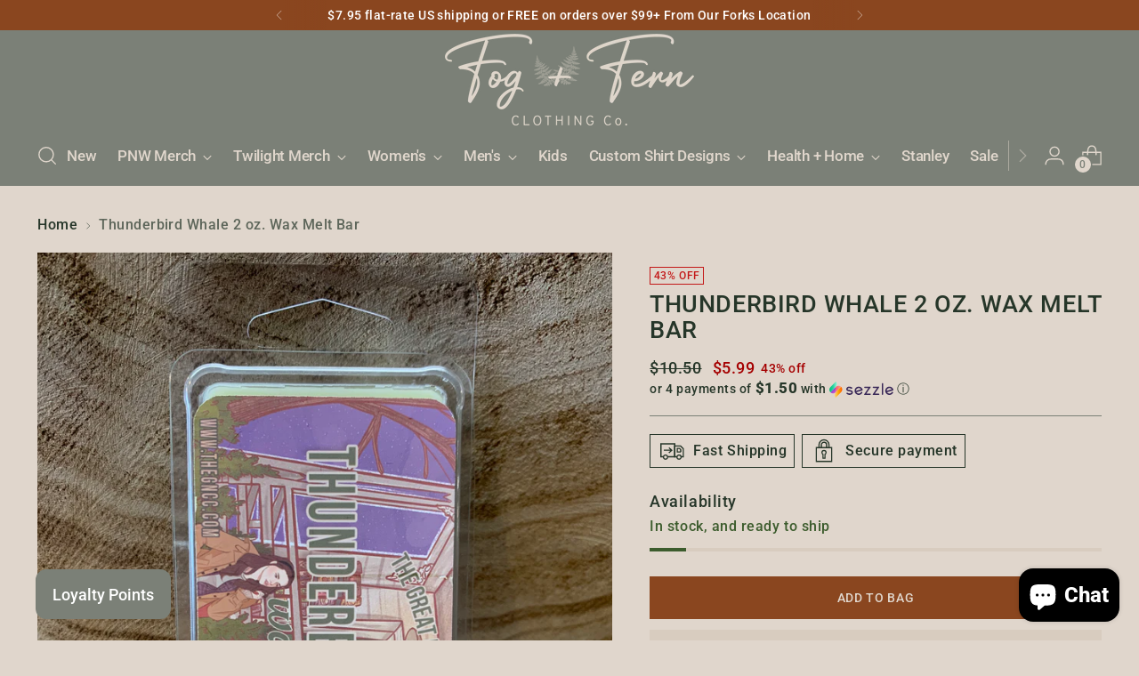

--- FILE ---
content_type: text/javascript; charset=utf-8
request_url: https://fogandfernco.com/products/thunderbi9rd-whale-2-oz-wax-melt-bar.js
body_size: 237
content:
{"id":6900276297826,"title":"Thunderbird Whale 2 oz. Wax Melt Bar","handle":"thunderbi9rd-whale-2-oz-wax-melt-bar","description":"2 oz custom scent by The Great Northern Candle Co.","published_at":"2023-09-14T23:25:57-07:00","created_at":"2023-09-14T23:25:52-07:00","vendor":"Fog + Fern Clothing Co.","type":"Wax Melt","tags":["Great Northern Candle \u0026 Soap Company","ON SALE","Sale"],"price":599,"price_min":599,"price_max":599,"available":true,"price_varies":false,"compare_at_price":1050,"compare_at_price_min":1050,"compare_at_price_max":1050,"compare_at_price_varies":false,"variants":[{"id":40452963663970,"title":"Default Title","option1":"Default Title","option2":null,"option3":null,"sku":null,"requires_shipping":true,"taxable":true,"featured_image":null,"available":true,"name":"Thunderbird Whale 2 oz. Wax Melt Bar","public_title":null,"options":["Default Title"],"price":599,"weight":0,"compare_at_price":1050,"inventory_management":"shopify","barcode":"63663970","requires_selling_plan":false,"selling_plan_allocations":[]}],"images":["\/\/cdn.shopify.com\/s\/files\/1\/0556\/4350\/4738\/files\/IMG-0440_970721b7-baf9-48b7-92d1-a09ab53eb525.heic?v=1705449085"],"featured_image":"\/\/cdn.shopify.com\/s\/files\/1\/0556\/4350\/4738\/files\/IMG-0440_970721b7-baf9-48b7-92d1-a09ab53eb525.heic?v=1705449085","options":[{"name":"Title","position":1,"values":["Default Title"]}],"url":"\/products\/thunderbi9rd-whale-2-oz-wax-melt-bar","media":[{"alt":null,"id":22312052195426,"position":1,"preview_image":{"aspect_ratio":0.75,"height":4032,"width":3024,"src":"https:\/\/cdn.shopify.com\/s\/files\/1\/0556\/4350\/4738\/files\/IMG-0440_970721b7-baf9-48b7-92d1-a09ab53eb525.heic?v=1705449085"},"aspect_ratio":0.75,"height":4032,"media_type":"image","src":"https:\/\/cdn.shopify.com\/s\/files\/1\/0556\/4350\/4738\/files\/IMG-0440_970721b7-baf9-48b7-92d1-a09ab53eb525.heic?v=1705449085","width":3024}],"requires_selling_plan":false,"selling_plan_groups":[]}